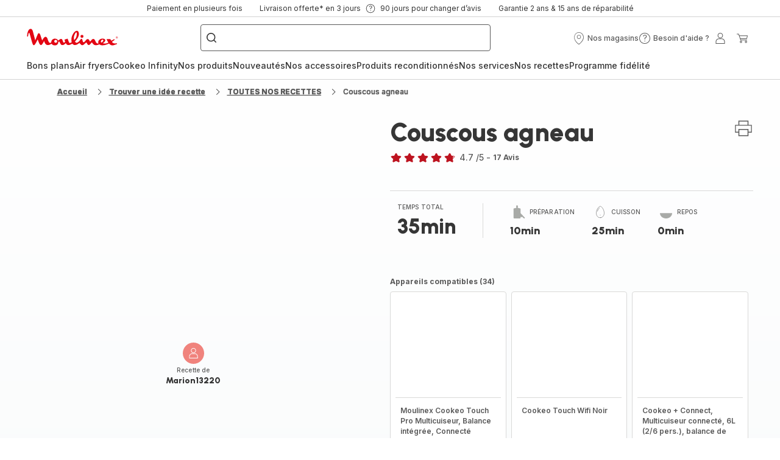

--- FILE ---
content_type: image/svg+xml; charset=utf-8
request_url: https://twicpics.moulinex.fr/https://sebplatform.api.groupe-seb.com/statics/ce9c6f0d-82a3-43de-9fa3-28be6c752a75.JPG?w=1920&fit=scale&twic=v1/output=preview
body_size: 2688
content:
<svg xmlns="http://www.w3.org/2000/svg" width="1920" height="2125"><filter id="f" color-interpolation-filters="sRGB"><feGaussianBlur stdDeviation="80.796036"/><feComponentTransfer><feFuncA type="table" tableValues="1 1"/></feComponentTransfer></filter><image xmlns:f="http://www.w3.org/1999/xlink" preserveAspectRatio="none" width="1920" height="2125" filter="url(#f)" f:href="[data-uri]"/></svg>

--- FILE ---
content_type: image/svg+xml; charset=utf-8
request_url: https://twicpics.moulinex.fr/https://sebplatform.api.groupe-seb.com/statics/4e5c034d-5528-4ba6-8033-e562b2b71e3b.jpeg?w=1920&fit=scale&twic=v1/output=preview
body_size: 2632
content:
<svg xmlns="http://www.w3.org/2000/svg" width="1242" height="1656"><filter id="f" color-interpolation-filters="sRGB"><feGaussianBlur stdDeviation="57.36552"/><feComponentTransfer><feFuncA type="table" tableValues="1 1"/></feComponentTransfer></filter><image xmlns:f="http://www.w3.org/1999/xlink" preserveAspectRatio="none" width="1242" height="1656" filter="url(#f)" f:href="[data-uri]"/></svg>

--- FILE ---
content_type: image/svg+xml; charset=utf-8
request_url: https://twicpics.moulinex.fr/https://sebplatform.api.groupe-seb.com/statics/ca478167-0703-42f3-b13c-e97a7d164c04.png?w=1920&fit=scale&twic=v1/output=preview
body_size: 2834
content:
<svg xmlns="http://www.w3.org/2000/svg" width="1125" height="2436"><filter id="f" color-interpolation-filters="sRGB"><feGaussianBlur stdDeviation="66.217819"/></filter><image xmlns:f="http://www.w3.org/1999/xlink" preserveAspectRatio="none" width="1125" height="2436" filter="url(#f)" f:href="[data-uri]"/></svg>

--- FILE ---
content_type: application/javascript
request_url: https://www.moulinex.fr/chunk-65GQYBEV.js
body_size: 11061
content:
import{C as Z,G as x,K as ee,Kb as Ce,Lb as ie,Mb as Ee,N as de,Nb as m,Ob as ke,Pb as re,U as te,Ub as ae,ca as F,db as N,eb as R,fb as z,gb as Ie,h as j,ha as B,i as q,l as v,mb as ye,n as X,p as V,ra as Te,rb as le,s as C,sb as M,tb as O,ub as $,x as J,xa as Pe}from"./chunk-5IGTMUVQ.js";import{O as Se,S as ce,Ta as w,a as I,d as g,e as k,h as K,y as L}from"./chunk-VGPHD4UC.js";import{x as A}from"./chunk-KJG7L7PS.js";import{A as E,M as ve}from"./chunk-4CVROEXX.js";import{Da as h,Ia as u,T as fe,Y as he,ob as ge,p as H,x as Q,y as pe}from"./chunk-OLZ3XIN2.js";import{a as S,b as T}from"./chunk-7BHLYYZJ.js";function ue(r){if(r)return{addressName:r?.addressName&&!j(r.addressName)?r.addressName:"",firstname:r.firstName?r.firstName:"",lastname:r.lastName?r.lastName:"",address:`${r.streetNumber?r.streetNumber:""} ${r.streetName?r.streetName:""}`,postalCode:r.postalCode?r.postalCode:"",city:r.town?r.town:"",pickup:r.pickupID!==void 0}}function Ve(r,D){let e={addressName:"ExpressCheckout "+D,email:r?.shopperEmail,firstName:r?.shopperName?.firstName,lastName:r?.shopperName?.lastName,phone:r.telephoneNumber},{street:t,city:i,postalCode:a,country:o}=r[D]??{};return T(S({},e),{streetName:t,town:i,postalCode:a,country:{isocode:o}})}function Be(r,D){let e={addressName:"ExpressCheckout "+D,email:r?.email,phone:r.shippingAddress?.phoneNumber?.replaceAll(/\s+/g,"")},{name:t,address1:i,address2:a,address3:o,locality:c,postalCode:s,countryCode:d}=r.shippingAddress??{},l=t?.split(/ (.+)/);return T(S({},e),{firstName:l?.[0],lastName:l?.[1],streetName:i,line2:a,line3:o,town:c,postalCode:s,country:{isocode:d}})}function $e(r,D){let e={addressName:"ExpressCheckout "+D,email:r.shippingContact?.emailAddress,phone:r.shippingContact?.phoneNumber},{givenName:t,familyName:i,addressLines:a,locality:o,postalCode:c,countryCode:s}=r[D]??{};return T(S({},e),{firstName:t,lastName:i,streetName:a?.[0],town:o,postalCode:c,country:{isocode:s}})}function G(r){switch(r){case"H1":return 1;case"H2":return 2;case"H3":return 3;case"H4":return 4;case"H5":return 5;case"H6":return 6;case"P":return 7;default:return 7}}var ne=(()=>{class r{constructor(e,t){this.imageService=e,this.baseStoreService=t}toHeadingParagraph(e){if(e.heading?.headline||e.heading?.subline||e.heading?.description||e.headline||e.subline||e.description){let t=JSON.stringify(this.baseStoreService.baseStore.brandsCorner),a=(t&&t!=="undefined"?JSON.parse(t):void 0)?.find(o=>o.id===e?.brandCorner);return{data:{title:e.heading?.headline??e.headline??"",description:e.heading?.description??e?.description??"",subtitle:e.heading?.subline??e.subline??"",media:this.imageService.normalizeMedia(e.heading?.media)??void 0,brandLogo:e.heading?.brandLogo?{media:e.heading?.brandLogo?.media??e.brandLogo?.media,position:e.heading?.brandLogo?.position??e.brandLogo?.position,size:e.heading?.brandLogo?.size??e.brandLogo?.size}:a?.logo?{media:a.logo,position:g.top}:void 0},titleThemesConfig:typeof e.titleTheme=="string"?e.titleTheme.toLowerCase():e.titleTheme&&e.titleTheme.titleThemesConfig?e.titleTheme.titleThemesConfig.toString().toLowerCase():e.theme?.toLowerCase()??void 0,themesConfig:e.themesConfig??void 0,isUnderlined:e.isUnderlined??void 0,limit:e.limit??void 0,size:e.size??void 0,readMore:e.readMore??void 0,iconSize:e.iconSize??void 0,iconNameOpened:e.iconNameOpened??void 0,iconNameClosed:e.iconNameClosed??void 0,idReadMore:e.idReadMore??void 0,titleLevel:G(e?.heading?.headlineLevel??e?.headlineLevel),textConfig:e.heading?.textConfig?.toLowerCase()??e.textConfig?.toLowerCase()??void 0,isDescription:(e.heading?.isDescription?.toString()??e.isDescription?.toString())==="true"}}}static{this.\u0275fac=function(t){return new(t||r)(u(R),u(B))}}static{this.\u0275prov=h({token:r,factory:r.\u0275fac,providedIn:"root"})}}return r})();var dt=(()=>{class r{constructor(e,t,i){this.imageService=e,this.headingParagraphMapper=t,this.linkMapper=i,this.textConfig=g.left}categoryAdditionalMarketingDataToIArgument(e,t){let i=e.target?e.target===J.In_new_window:void 0,a=t||e.media;return{secondaryMedia:this.imageService.normalizeMedia(a),content:{heading:{data:{title:e.headline?e.headline:void 0,subtitle:e.subline?e.subline:void 0,description:e.description},isUnderlined:e?.isUnderlined?e?.isUnderlined:!1},footnote:e.footnote,links:e.urlLink&&e.linkName?[m.toLink(e.urlLink,e.linkName,i)]:[]}}}argumentsComponentToIArgumentWithConfig(e,t){let i=z.mapBrandTheme(e.theme),a=e.mediaContainer?this.imageService.getMediaFromContainer(e.mediaContainer):H(void 0),o=e.backgroundMediaContainer?this.imageService.getMediaFromContainer(e.backgroundMediaContainer):H(void 0),c=e.selectorImageComponentsObjects?Object.values(e.selectorImageComponentsObjects).map(s=>this.imageService.getMediaFromContainer(s.backgroundMediaContainer)):[];return pe([a,o,...c]).pipe(Q(([s,d,...l])=>{let n=[...l],f=T(S({},e),{isUnderlined:t});return{contentData:{media:d?this.imageService.normalizeMedia(d):this.imageService.normalizeMedia(e.backgroundMedia),secondaryMedia:s?this.imageService.normalizeMedia(s):this.imageService.normalizeMedia(e.media),mediasSlider:n?.length?n.map(y=>this.imageService.normalizeMedia(y)):void 0,mediasThumbnailsSlider:e?.selectorImageComponentsObjects?Object.values(e?.selectorImageComponentsObjects).map(y=>this.imageService.normalizeMedia(y.thumbnailMedia)):void 0,content:{heading:this.headingParagraphMapper.toHeadingParagraph(f),links:this.linkMapper.toCustomButtons(e.linksObjects,i),footnote:e.footnote}},themesConfig:i,layoutTextConfig:this.mapLayoutTextConfig(e.layoutTextConfig),textConfig:this.mapTextConfig(e.textConfig),imageRatio:this.argumentsImageRatioEnumToImageRatioEnum(e.imageRatio),isSmall:e.isSmall==="true",brand:e.brandCorner,hasGradient:e.hasGradient==="true",titleLevel:G(e.headlineLevel)}}))}mapLayoutTextConfig(e){switch(e){case ee.CENTER:return g.center;case ee.LEFT:return g.left;case ee.RIGHT:return g.right;default:return g.right}}mapTextConfig(e){switch(e){case X.LEFT:return g.left;case X.CENTER:return g.center;case X.RIGHT:return g.right;default:return g.left}}mapLayout(e){switch(e){case te.DEFAULT:return q.default;case te.DIVIDED:return q.divided;case te.EMBEDDED:return q.embedded;default:return q.default}}argumentsImageRatioEnumToImageRatioEnum(e){switch(e){case V.R16_9:return I.r16_9;case V.R1_1:return I.r1_1;case V.R3_2:return I.r3_2;case V.R4_3:return I.r4_3;case V.R9_16:return I.r9_16;default:return I.default}}static{this.\u0275fac=function(t){return new(t||r)(u(R),u(ne),u(m))}}static{this.\u0275prov=h({token:r,factory:r.\u0275fac,providedIn:"root"})}}return r})();var ft=(()=>{class r{constructor(e){this.wcConfig=e}toWcConfig(e){return Ce(e)??this.wcConfig}static{this.\u0275fac=function(t){return new(t||r)(u(Ie))}}static{this.\u0275prov=h({token:r,factory:r.\u0275fac,providedIn:"root"})}}return r})();var Ot=(()=>{class r{constructor(e,t,i,a,o,c,s){this.translateService=e,this.baseStoreService=t,this.urlMappingService=i,this.linkMapper=a,this.hobMapper=o,this.stockService=c,this.platformId=s}productsToIPushCards(e,t){if(e)return e.map(i=>{let o=!!i.images&&!!i.images[E.PRIMARY]&&!!i.images[E.PRIMARY].thumbnail?i.images[E.PRIMARY].thumbnail:void 0,c=t?i.price?.formattedValue+'<br><span class="is-caption is-medium">'+this.translateService.instant("product.taxesIncluded")+"</span>":i.price?.formattedValue;return i?.productGenre==="FREE_GIFT"&&i?.price?.value===0&&(c=this.translateService.instant("product.free.gift")),{richParagraph:{heading:{data:{title:i.name,subtitle:c}},links:[{url:i.url}]},media:o,indexFollow:i?.indexFollow}})}bundleToIProductCustomer(e){let t=e?.products?.length>0?e?.products[0]:null,i=m.decodeUrl(t?.url),a=t?this.baseStoreService.getBrand(t?.brand):void 0,o=e.price?.value&&e.discountedPrice?.value?e.discountedPrice?.value!==e.price?.value:e.discountedPrice?.formattedValue!==e.price?.formattedValue;return this.urlMappingService.getUrlMappingByCode(i).pipe(he(1),fe(()=>H(null)),Q(c=>{let s=this.baseStoreService.baseStore,d=s?.ratingAndReviewsIdWebsite,n=(s?.houseOfBrandConfig?.brand||[])?.length>0,f=i;return c&&(f=i.replace(c.code,c.value)),{code:e?.id,title:e?.name,price:e.price?.value?e?.price?.formattedValue:"",discountedPrice:e?.discountedPrice&&o?e?.discountedPrice?.formattedValue:void 0,media:e?.galleryImages?.[E.GALLERY]?.[0]?.main,subtitle:e?.claim,stock:{online:e?.stock>0,lowStock:this.stockService.isBundleLowStock(e?.products)},url:e?.canonicalURL,onSale:!0,ecoTax:e.ecoTaxPrice?.value>0?e.ecoTaxPrice.formattedValue:void 0,tags:this.getBundleTags(e,n),indexFollow:!0,brand:a?t?.brand:K.default,brandLogo:a?{media:a?.logo}:null,brandLogoTitle:n?this.hobMapper.getBrandLogoTitle(t?.brand):null,isTaxesIncluded:e?.isTaxesIncluded,ratings:d?{averageRatings:t?.gsebAverageRating?Number(Number(t?.gsebAverageRating).toFixed(1)):null,numberOfReviews:t?.gsebNumberOfReviews,url:f+"?bundle="+e?.id+"#block-product-reviews"}:null}}))}bundleToIOverview(e,t,i,a,o){let c=e.price?.value&&e.discountedPrice?.value?e.discountedPrice?.value!==e.price?.value:e.discountedPrice?.formattedValue!==e.price?.formattedValue,s=e?.products[0],d=a?.componentsObjects?.length>0?this.getReinsurancesServicesPdp(a.componentsObjects):null,l=this.getReinsurancesPdp(s,d);return{title:e?.name,subtitle:e?.claim,tags:this.getBundleTags(e,o),price:e.price?.formattedValue,discountedPrice:e?.discountedPrice&&c?e?.discountedPrice?.formattedValue:void 0,ecoTax:e.ecoTaxPrice?.value>0?e.ecoTaxPrice.formattedValue:void 0,stock:{online:this.stockMapper(e),store:this.stockMapper(e),lowStock:this.stockService.isBundleLowStock(e?.products)},quantity:0,features:e?.products[0].benefitHighLights||[],onSale:e?.products.every(n=>!!n&&n.onSale===!0&&!!n.price),maxQty:Math.min(...e.products?.map(n=>n.maxOrderQuantity)),dividedData:e.dividedData,brandLogo:t?{media:t?.logo}:null,isTaxesIncluded:i,reinsurancesPdp:l?.length>0?l:null,soldBy:s?.isAccessory?s?.externalLogistician===Z.PFS?this.translateService.instant("accessory.pfs.soldBy"):this.translateService.instant("accessory.soldBy"):s?.externalLogistician===Z.PFS?this.translateService.instant("product.pfs.soldBy"):this.translateService.instant("product.soldBy"),shipping:s?.isAccessory?this.translateService.instant("accessory.shipping"):this.translateService.instant("product.shipping"),productId:s.commercialCode.slice(0,5),promoFreeGift:this.getFreeGiftPromo(e)}}getFreeGiftPromo(e){let t=[];return e.products.forEach(i=>{i?.productGenre==="FREE_GIFT"&&i?.price?.value===0&&t.push({promo:this.translateService.instant("product.free.gift"),text:i.name})}),t}getReinsurancesServicesPdp(e){let t=[];return e.forEach(i=>{let a=i.headline.split("</b>"),o=a[0]+"</b>",c=a[1],s=i.ReinsuranceType.toLowerCase();t.push({title:o,info:c,icon:{url:`/assets/images/${s}.png`},description:"",type:i.ReinsuranceType})}),t}getReinsurancesPdp(e,t){let i=[],a=e.productGenre==="Forfait";if(i.push(this.setReinsurancePdp("","securedPayement",!1)),!a){let o=e.externalLogistician===Z.PFS?".pfs":"";i.push(this.setReinsurancePdp(o,"freeDelivery",e.isAccessory)),i.push(this.setReinsurancePdp("","freeReturn",e.isAccessory))}return t&&t.forEach(o=>i.push(o)),i.filter(o=>o)}setReinsurancePdp(e,t,i){let a=null,o=i?"accessory":"product",c=this.translateService.instant([`${o}.reinsurance.${t}.title`,`${o}.reinsurance.${t}.icon`,`${o}${e}.reinsurance.${t}.info`,`${o}.reinsurance.${t}.descriptionModal`]);return c&&(a={title:c[o+".reinsurance."+t+".title"]&&c[o+".reinsurance."+t+".title"]!==o+".reinsurance."+t+".title"?c[o+".reinsurance."+t+".title"]:null,icon:c[o+".reinsurance."+t+".icon"]&&c[o+".reinsurance."+t+".icon"]!==o+".reinsurance."+t+".icon"?{url:c[o+".reinsurance."+t+".icon"]}:null,info:c[o+e+".reinsurance."+t+".info"]&&c[o+e+".reinsurance."+t+".info"]!==o+e+".reinsurance."+t+".info"?c[o+e+".reinsurance."+t+".info"]:null,description:c[o+".reinsurance."+t+".descriptionModal"]&&c[o+".reinsurance."+t+".descriptionModal"]!==o+".reinsurance."+t+".descriptionModal"?c[o+".reinsurance."+t+".descriptionModal"]:null,type:t}),a?.title?a:null}stockMapper(e){return e.stock>0}getBundleTags(e,t){let i=[{text:this.translateService.instant("bdp.tag.pack"),theme:t?k.promo:k.default,isDark:t}];return e.products?.length>0&&e.products[0].bestSeller&&i.push({text:this.translateService.instant("bdp.tag.bestSeller"),theme:k.promo,isDark:t}),e.saved&&e.saved.value>0&&i.push({text:"-"+e.saved?.formattedValue,theme:k.promo2}),e.discountedPrice?.value!==e.price?.value&&i.push({text:this.translateService.instant("bdp.tag.promotion"),theme:t?k.promo:k.extra,isDark:t}),i.length>3&&(i=i.slice(0,3)),i}static{this.\u0275fac=function(t){return new(t||r)(u(A),u(B),u(ke),u(m),u(ie),u(re),u(ge))}}static{this.\u0275prov=h({token:r,factory:r.\u0275fac,providedIn:"root"})}}return r})();var Ae=(()=>{class r{constructor(e,t){this.occConfig=e,this.translateService=t}getInstructionsForUseToDocument(e){let t=[];return e.filter(i=>!!i.externalDocumentURL).forEach(i=>{t.push({title:i.name?i.name:this.translateService.instant(`ifuTitles.${i.documentType}`),link:this.normalizeUrl(i.externalDocumentURL)})}),t}getBynderDocumentToSortedDocuments(e){let t=Te.split(",");return e.filter(i=>!!i).sort((i,a)=>t.indexOf(i.property_assettype[0])-t.indexOf(a.property_assettype[0])).map(i=>({title:i.description,link:this.normalizeUrl(i.original)}))}normalizeUrl(e){return new RegExp(/^(http|\/\/)/i).test(e)?e:(this.occConfig.backend?.occ?.baseUrl||"")+e}static{this.\u0275fac=function(t){return new(t||r)(u(ve),u(A))}}static{this.\u0275prov=h({token:r,factory:r.\u0275fac,providedIn:"root"})}}return r})();var _t=(()=>{class r{toCategories(e){let t={};return e?.forEach((i,a)=>{t[i.theme.code]||(t[i.theme.code]={title:i.theme.name,titleLevel:4,questions:[]}),t[i.theme.code].questions.push({id:a.toString(),question:i.question,answer:i.response})}),Object.values(t)}toAnswerReasons(e){return e.map(t=>({value:t.code,libelle:t.name}))}toJsonLdFaqs(e){return e?.length?{"@context":"https://schema.org","@type":"FAQPage",mainEntity:e.filter(a=>{let c=[/<img\b/i,/<video\b/i,/<iframe\b/i].some(s=>s.test(a.response));return!(a.isFaqMedia||a.media||c)}).map(a=>({"@type":"Question",name:a.question,acceptedAnswer:{"@type":"Answer",text:a.response}}))}:void 0}static{this.\u0275fac=function(t){return new(t||r)}}static{this.\u0275prov=h({token:r,factory:r.\u0275fac,providedIn:"root"})}}return r})();function jt(r){return r?.disclaimer?[{note:r.disclaimer,id:r.uid}]:r?.wrapperFootnote?[{note:r.wrapperFootnote,id:r.uid}]:[]}function Re(r){if(r.headline||r.subline)return{title:r.headline,description:r.subline}}var W=(()=>{class r{static mapPosition(e){switch(e){case le.LEFT:case M.LEFT:return g.left;case le.CENTER:return g.center;case M.BOTTOM:return g.bottom;case M.RIGHT:return g.right;case M.TOP:return g.top;default:return g.left}}static mapImageRatio(e){switch(e){case O.R1_1:return I.r1_1;case O.R4_3:return I.r4_3;case O.R16_9:return I.r16_9;case O.R9_16:return I.r9_16;case O.R21_9:return I.r21_9;case O.R3_4:return I.r3_4;case O.R9_21:return I.r9_21;default:return}}static{this.\u0275fac=function(t){return new(t||r)}}static{this.\u0275prov=h({token:r,factory:r.\u0275fac,providedIn:"root"})}}return r})();var si=(()=>{class r{constructor(e,t,i,a,o,c){this.documentMapper=e,this.imageService=t,this.translateService=i,this.hobMapper=a,this.stockService=o,this.linkMapper=c}orderHistoryToIOrderDetails(e){return{code:e.code,date:new Date(e.placed)?.toLocaleDateString(),totalPrice:e.total?.formattedValue,total:e.total?{currencyIso:e.total.currencyIso,formattedValue:e.total.formattedValue,priceType:e.total.priceType,value:e.total.value}:void 0,status:this.getOrderStatus(e)}}orderToIOrderDetails(e){let{order:t,isTaxesIncluded:i,isReturnEligible:a,isNewPriceManagementActivated:o,hasInvoiceDownload:c}=e,d=j(t?.deliveryAddress?.addressName)?t.deliveryAddress:t.depositWithdrawalAddress||t.deliveryAddress,l=t?.totalPrice?.value>0,n={code:t.code,date:new Date(t.created)?.toLocaleDateString(),totalPrice:t.totalPrice?.formattedValue,total:t.totalPrice?{currencyIso:t.totalPrice.currencyIso,formattedValue:t.totalPrice.formattedValue,priceType:t.totalPrice.priceType,value:t.totalPrice.value}:void 0,status:this.getOrderStatus(t),shippingAddress:ue(d),billingAddress:ue(t.paymentAddress),paymentMode:l?{mode:t.paymentModeDetail?.name,medias:[this.imageService.normalizeMedia(t.paymentModeDetail?.media)],paymentProvider:t?.paymentModeDetail?.paymentProvider??"",selectedPaymentMode:t?.selectedPaymentMode??""}:void 0,shipments:t.consignments.map(P=>this.consignmentToIOrderProductDetail(t,v[t.status],P,o)),isTaxesIncluded:i,isReturnEligible:a??!1,hasInvoiceDownload:c??!1},f=[];return t.unconsignedEntries?.length>0&&n.shipments.push(this.unconsignedEntriesToIOrderProductDetail(t,o)),t.entryGroups?.forEach(P=>P.entries?.forEach(y=>{y.cancelledQuantity>0&&f.push(this.productToIOrderProduct(y.product,y.cancelledQuantity))})),f.length&&n.shipments.push({products:f,status:this.getConsignmentStatus({status:v.CANCELLED})}),n.shipments.forEach(P=>{P.products.forEach(y=>{y.productInfo.isTaxesIncluded=i,y.productInfo.stock=void 0})}),n}orderToIOrderInformation(e){let t={code:e.code,date:new Date(e.created)?.toLocaleDateString(),totalPrice:e.totalPrice?.formattedValue,total:e.totalPrice?{currencyIso:e.totalPrice.currencyIso,formattedValue:e.totalPrice.formattedValue,priceType:e.totalPrice.priceType,value:e.totalPrice.value}:void 0,status:this.getOrderStatus(e),products:[],link:{url:`/my-orders?orderCode=${e.code}`,linkName:"order.seeDetails",external:!1}};return e.consignments?.length>0&&e.consignments.forEach(i=>{i.entries.forEach(a=>{let o=a.orderEntry.product;t.products.push(N(o?.primaryImages,"thumbnail")??o?.images?.[E.PRIMARY]?.thumbnail)})}),e.unconsignedEntries?.length>0&&e.unconsignedEntries.forEach(i=>{let a=i?.product;t.products.push(N(a?.primaryImages,"thumbnail")??a?.images?.[E.PRIMARY]?.thumbnail)}),t}cartGroupEntryToIProductCustomer(e,t,i){let a=e.entries?.length>0&&!!e.entries[0]?.product?.url&&!!e.externalReferenceId;return{code:t?"":e.externalReferenceId,title:e.label,media:e.medias?.[E.GALLERY]?.main,price:e.discountedPrice?.formattedValue||e.basePrice?.formattedValue,discountedPrice:e.totalPriceWithoutDiscounts?.value!==e.totalPrice?.value?e.totalPrice?.formattedValue:void 0,totalPrice:e.totalPriceWithoutDiscounts?.formattedValue,quantity:e.selectedQuantity,url:a?`${e.entries[0]?.product?.url}?bundle=${e.externalReferenceId}`:void 0,maxQty:e.maxQuantitySelectable,brandLogoTitle:i?this.hobMapper.getBrandLogoTitle(e.entries[0]?.product?.brand):null}}orderEntryToIOrderProduct(e,t,i,a,o,c,s,d,l){let n=e.product,f=[];n&&n.instructionsForUse?.instructionsForUse?.length>0&&f.push({url:`/instructions-for-use/csp/${n.code}`,linkName:"order.details.links.ifus",external:!1}),n&&n.faqs?.faqEntries?.length>0&&f.push({url:`/faq/csp/${n.code}`,linkName:"order.details.links.faqs",external:!1});let P=N(n?.primaryImages,"main")??n?.images?.[E.PRIMARY]?.main;return{productInfo:{code:i?"":n?.commercialCode,media:P,title:n?.name,price:e.product?.discountedPrice?.formattedValue||e.basePrice?.formattedValue,discountedPrice:o||(e.totalPriceWithoutDiscounts?.value!==e.totalPrice?.value?e.totalPrice?.formattedValue:void 0),recommendedPrice:d?e.product?.recommendedPrice?.formattedValue:void 0,isDiscountWithRecommendedPrice:d?!1:!n?.strikethroughPrice,isAnAlreadyDiscountedProduct:d?!!n?.formattedDiscountValue:!1,totalPrice:a??e.totalPriceWithoutDiscounts?.formattedValue,quantity:t||e?.quantity,url:this.linkMapper.getBrandUrl(n?.brand,m.decodeUrl(n?.url)),maxQty:n?.maxOrderQuantity,indexFollow:n?.indexFollow,extendedWarrantyOffer:e.extendedWarrantyOffer?.name&&s?{title:e.extendedWarrantyOffer?.name,price:e.extendedWarrantyOffer?.price?.formattedValue,footnote:this.translateService.instant("addToCart.extendedWarranty.legal.notice")}:null,isFree:n?.productGenre==="FREE_GIFT"&&n?.price?.value===0,warrantyOffers:c,brandLogoTitle:l&&!n?.isAccessory?this.hobMapper.getBrandLogoTitle(n?.brand):null,stock:{online:n?.stock?.stockLevelStatus===de.IN_STOCK||n?.stock?.stockLevelStatus===de.LOW_STOCK,lowStock:this.stockService.checkStock(n?.price?.value,n?.stock?.stockLevel)},basePrice:{formattedValue:e.basePrice?.formattedValue,currencyIso:e.basePrice?.currencyIso,priceType:e.basePrice?.priceType,value:e.basePrice?.value}},links:f}}getOrderDetailsTotal(e){let t=e.totalEcoTax?.formattedValue;return t=t?.replaceAll(" ","").replace(",","."),t=t?.substring(0,t?.length-1),{subtotal:e?.subTotalPriceWithProductDiscounts?e?.subTotalPriceWithProductDiscounts?.formattedValue:"",shippingCosts:e?.deliveryCost?e?.deliveryCost?.formattedValue:"",paymentCosts:e?.paymentCost?e?.paymentCost?.formattedValue:"",savings:e?.totalDiscountsWithoutDeliveryCost&&e.totalDiscountsWithoutDeliveryCost.value>0?e?.totalDiscountsWithoutDeliveryCost?.formattedValue:"",ecoPart:parseFloat(t)>0?t:null,total:e?.totalPrice?e?.totalPrice?.formattedValue:"",paymentMode:e?.paymentModeDetail?e?.paymentModeDetail?.name:"",selectedPaymentMode:e?.selectedPaymentMode??"",paymentProvider:e?.paymentModeDetail?.paymentProvider??""}}getOrderDetailsAddress(e,t){let a=JSON.parse(sessionStorage.getItem(Pe.ADYEN_PAYPAL_REVIEW_DATA))?.paymentType,o=[],c=e.isForfait&&!e.serviceShippingIncluded,s=e.isForfait&&e.serviceShippingIncluded,d=e?.deliveryMode?.type,l=e?.depositWithdrawalAddress?.addressName&&(d===x.RELAYPOINT||!t&&!j(e.depositWithdrawalAddress.addressName))?e.depositWithdrawalAddress.addressName:"",n={postalCode:e?.depositWithdrawalAddress?.postalCode&&d===x.RELAYPOINT?e?.depositWithdrawalAddress?.postalCode:e?.deliveryAddress?.postalCode?e?.deliveryAddress?.postalCode:"",firstname:e?.depositWithdrawalAddress?.firstName&&d===x.RELAYPOINT?"":e?.deliveryAddress?.firstName&&d!==x.RELAYPOINT?e?.deliveryAddress?.firstName:"",lastname:e?.depositWithdrawalAddress?.lastName&&d===x.RELAYPOINT?"":e?.deliveryAddress?.lastName&&d!==x.RELAYPOINT?e?.deliveryAddress?.lastName:"",addressName:l,city:e?.depositWithdrawalAddress?.town&&d===x.RELAYPOINT?e?.depositWithdrawalAddress?.town:e?.deliveryAddress?.town?e?.deliveryAddress?.town:"",address:e?.depositWithdrawalAddress?.streetName&&d===x.RELAYPOINT?e?.depositWithdrawalAddress?.streetName:e?.deliveryAddress?.streetName?e?.deliveryAddress?.streetName:"",title:this.translateService.instant(c?"checkout.address.repairTitle":s?"checkout.address.withdrawalTitle":t?"expressCheckout.recap.deliveryMode":"checkout.address.shippingTitle"),details:t?{title:e?.deliveryMode?.name,info:e?.deliveryCost?.value===0?this.translateService.instant("checkout.total.free"):e?.deliveryCost?.formattedValue}:void 0};o.push(n);let f=e?.paymentAddress?.addressName&&!t&&!j(e?.paymentAddress?.addressName)?e.paymentAddress.addressName:"",P={postalCode:e?.paymentAddress?.postalCode?e?.paymentAddress?.postalCode:"",firstname:e?.paymentAddress?.firstName?e?.paymentAddress?.firstName:"",lastname:e?.paymentAddress?.lastName?e?.paymentAddress?.lastName:"",addressName:f,city:e?.paymentAddress?.town?e?.paymentAddress?.town:"",address:e?.paymentAddress?.streetName?e?.paymentAddress?.streetName:"",title:this.translateService.instant(t?"expressCheckout.recap.billingDetails":"checkout.address.billingTitle"),details:t?{title:this.translateService.instant(`expressCheckout.recap.${a}.name`),info:e?.paymentAddress?.email,caption:this.translateService.instant(`expressCheckout.recap.${a}.linkedEmailLabel`)}:void 0};return o.push(P),o}getOrderDetailsOverview(e,t,i,a,o,c){let s=[];return e?.entryGroups?.forEach(d=>{if(d?.type===C.STANDALONE){let l=this.orderEntryToIOrderProduct(d.entries[0],void 0,!0,void 0,void 0,void 0,i,a,o)?.productInfo,n=e?.appliedProductPromotions?.find(f=>f?.consumedEntries?.some(P=>d?.entries[0]?.entryNumber===P?.orderEntryNumber));l.promo=n?.promotion?.description?n?.promotion?.description:n?.promotionActions?.at(0)?.usedCouponCodes?.at(0),c>=2&&l?.stock?.lowStock&&(l.stock.lowStock=void 0),l.isTaxesIncluded=t,s.push(l)}else if(d?.type===C.BUNDLE&&d?.entries?.length>0){let l=this.cartGroupEntryToIProductCustomer(d,!0);l.isTaxesIncluded=t,l.bundle=d?.entries?.map(n=>{let f=this.orderEntryToIOrderProduct(n,void 0,!0,void 0,void 0,void 0,void 0,a,o)?.productInfo;return f.isTaxesIncluded=t,f}),s.push(l)}}),s}consignmentToIOrderProductDetail(e,t,i,a){let o=[],c=!1,s=new Map([[C.STANDALONE,!1],[C.BUNDLE,!1]]);if([v.SHIPPED,v.PARTIALLY_DISPATCH,v.PARTIALLY_SHIPPED_CANCELLED].includes(t)&&i.bill?.url){let l=this.documentMapper.normalizeUrl(i.bill.url);o.push({url:l,linkName:"order.details.links.downloadInvoice",external:!0})}if(e.status===v.COMPLETED){if(e.bill?.url){let l=this.documentMapper.normalizeUrl(e.bill.url);o.push({url:l,linkName:"order.details.links.downloadInvoice",external:!0})}if(e.voucherFileForService?.url){let l=this.documentMapper.normalizeUrl(e.voucherFileForService.url);o.push({url:l,linkName:"order.details.links.downloadVoucherFileForService",external:!0})}}i.trackingID&&i.trackingURL&&o.push({url:i.trackingURL,linkName:"order.details.links.followOrder",external:!0});let d=[];return i.entries?.forEach(l=>{let n=e.entryGroups?.find(_=>l.orderEntry?.entryGroupNumbers?.length>0&&_.entryGroupNumber===l.orderEntry?.entryGroupNumbers[0]),f=l.shippedQuantity??l.quantity,P=l.shippedTotalWithoutDiscount?.formattedValue,y=l.shippedTotalWithoutDiscount?.value!==l.consignedEntryShippedTotal?.value?l.consignedEntryShippedTotal?.formattedValue:void 0;if(!n||n.type===C.STANDALONE)d.push(this.orderEntryToIOrderProduct(l.orderEntry,f,void 0,P,y,void 0,void 0,a)),s.set(C.STANDALONE,!0);else if(n.type===C.BUNDLE){s.set(C.BUNDLE,!0);let _=d.find(U=>U.groupNumber===n.entryGroupNumber);if(_){let U=d.findIndex(xe=>xe.groupNumber===n.entryGroupNumber);_.productInfo.bundle=[..._.productInfo.bundle,this.orderEntryToIOrderProduct(l.orderEntry,f,void 0,P,y,void 0,void 0,a).productInfo],d[U]=_}else{let U={productInfo:this.cartGroupEntryToIProductCustomer(n),links:[]};U.productInfo.bundle=[this.orderEntryToIOrderProduct(l.orderEntry,f,void 0,P,y,void 0,void 0,a).productInfo],d.push(T(S({},U),{groupNumber:n.entryGroupNumber}))}}}),i.returnable&&(c=s.get(C.BUNDLE),o.push({url:s.get(C.STANDALONE)?`/return-products/${e.code}/${i.code}`:"",linkName:"order.details.links.returnProducts",external:!1,disable:!s.get(C.STANDALONE)})),{orderCode:i.code,status:this.getConsignmentStatus(i),shipmentDate:new Date(i.statusDate)?.toLocaleDateString(),products:d,links:o,displayBundleWarningMessage:c}}unconsignedEntriesToIOrderProductDetail(e,t){let i=[],a=[];if(e.unconsignedEntries?.forEach(o=>{let c=e.entryGroups?.find(s=>o.entryGroupNumbers?.length>0&&s.entryGroupNumber===o.entryGroupNumbers[0]);if(!c||c.type===C.STANDALONE)i.push(this.orderEntryToIOrderProduct(o,void 0,void 0,void 0,void 0,void 0,void 0,t));else if(c.type===C.BUNDLE){let s=i.find(d=>d.groupNumber===c.entryGroupNumber);if(s){let d=i.findIndex(l=>l.groupNumber===c.entryGroupNumber);s.productInfo.bundle=[...s.productInfo.bundle,this.orderEntryToIOrderProduct(o,void 0,void 0,void 0,void 0,void 0,void 0,t).productInfo],i[d]=s}else{let d={productInfo:this.cartGroupEntryToIProductCustomer(c),links:[]};d.productInfo.bundle=[this.orderEntryToIOrderProduct(o,void 0,void 0,void 0,void 0,void 0,void 0,t).productInfo],i.push(T(S({},d),{groupNumber:c.entryGroupNumber}))}}}),e.status===v.COMPLETED){if(e.bill?.url){let o=this.documentMapper.normalizeUrl(e.bill.url);a.push({url:o,linkName:"order.details.links.downloadInvoice",external:!0})}if(e.voucherFileForService?.url){let o=this.documentMapper.normalizeUrl(e.voucherFileForService.url);a.push({url:o,linkName:"order.details.links.downloadVoucherFileForService",external:!0})}if(e?.isForfait&&e?.serviceShippingIncluded){let o=[{url:e?.customerTransportLabel?.url,linkName:"order.details.links.customerTransportLabel",external:!0},{url:e?.urlTrackingForCustomerTransport,linkName:"order.details.links.urlTrackingCustomerTransport",external:!0},{url:e?.aspTransportLabel?.url,linkName:"order.details.links.aspTransportLabel",external:!0},{url:e?.urlTrackingForAspTransport,linkName:"order.details.links.urlTrackingAspTransport",external:!0}].filter(({url:c})=>!!c).map(({url:c,linkName:s,external:d})=>({url:this.documentMapper.normalizeUrl(c),linkName:s,external:d}));a.push(...o)}}return{status:this.getConsignmentStatus({status:void 0}),products:i,links:a}}productToIOrderProduct(e,t,i){let a=[];return e&&e.instructionsForUse?.instructionsForUse?.length>0&&a.push({url:`/instructions-for-use/csp/${e.code}`,linkName:"order.details.links.ifus",external:!1}),e&&e.faqs?.faqEntries?.length>0&&a.push({url:`/faq/csp/${e.code}`,linkName:"order.details.links.faqs",external:!1}),{productInfo:{code:e?.code,media:N(e?.primaryImages,"main")??e?.images?.[E.PRIMARY]?.main,title:e?.name,price:e?.price?.formattedValue,discountedPrice:e?.discountedPrice?.value!==e?.price?.value?e?.price.formattedValue:void 0,totalPrice:void 0,quantity:t,url:m.decodeUrl(e?.url),isTaxesIncluded:i},links:a}}getOrderStatus(e){switch(e.status){case v.IN_PREPARATION:case v.VALIDATED:case v.PARTIALLY_DISPATCH:case v.PENDING:return{name:"order.details.statuses.pending",value:L.warning};case v.CANCELLED:case v.CANCELED:return{name:"order.details.statuses.canceled",value:L.error};case v.PARTIALLY_SHIPPED_CANCELLED:case v.SHIPPED:return{name:"order.details.statuses.shipped",value:L.success};case v.COMPLETED:return{name:"order.details.statuses.completed",value:L.success};case v.DELETED:return{name:"order.details.statuses.canceled",value:L.error};default:return{name:"order.details.statuses.canceled",value:L.error}}}getConsignmentStatus(e){switch(e.status){case v.SHIPPED:return{name:"order.details.statuses.shipped",value:L.success};case v.CANCELLED:return{name:"order.details.statuses.canceled",value:L.error};default:return{name:"order.details.statuses.pending",value:L.warning}}}static{this.\u0275fac=function(t){return new(t||r)(u(Ae),u(R),u(A),u(ie),u(re),u(m))}}static{this.\u0275prov=h({token:r,factory:r.\u0275fac,providedIn:"root"})}}return r})();var ki=(()=>{class r{constructor(e,t,i,a){this.imageService=e,this.headingParagraphMapper=t,this.linkMapper=i,this.hobStateService=a}mapPushCardSize(e){switch(e){case $.L:return w.l;case $.M:return w.m;case $.S:return w.s;case $.XS:return w.xs;case $.XXS:return w.xxs;default:return w.l}}toPushCardWithLayoutSkeleton(e){return T(S({},ye),{mediaConfig:W.mapPosition(e.mediaConfig),mediaAsBackground:e.mediaConfig===M.BACKGROUND,imageRatio:W.mapImageRatio(e.imageRatio)})}toPushCardWithLayout(e,t,i){let{isHob:a,liveBrand:o,siteBrand:c}=this.hobStateService.hobState,s=z.mapBrandTheme(e.theme),l=s===k.light||s===k.dark?s:k.light,n=a?l:s;return{push:t?this.toPushCard(e,t,i):this.toPushCard(e),imageRatio:W.mapImageRatio(e.imageRatio),textConfig:W.mapPosition(e.textConfig),mediaConfig:W.mapPosition(e.mediaConfig),mediaAsBackground:e.mediaConfig===M.BACKGROUND,themesConfig:n,titleLevel:G(e.headlineLevel),indexFollow:e?.indexFollow,brand:e?.brandCorner,isDescription:e?.isDescription==="true",isFit:e?.isFit==="true",hasModal:e.hasModal==="true",brandBar:e?.brandBar??(a&&t!==void 0?o||c:void 0)}}categoryAdditionalMarketingDatatoIPushCard(e,t,i){let a=e.target?e.target===J.In_new_window:void 0,o=t||e.media,c={heading:{headline:e.headline,subline:e.subline,description:e.description,brandLogo:i?.media?{media:i?.media,position:g.bottom}:null}};return{richParagraph:{footnote:e.footnote,links:e.urlLink&&e.linkName?[m.toLink(e.urlLink,e.linkName,a)]:[],heading:this.headingParagraphMapper.toHeadingParagraph(c),tags:[]},media:this.imageService.normalizeMedia(o)}}categoryAdditionalMarketingDatatoISeoParagraph(e){let t=e.mediaContainer?this.imageService.getMediaFromCustomMediaArray(e.mediaContainer):e.media;return{heading:Re({headline:e.headline,subline:e.descriptionWysiwyg}),media:this.imageService.normalizeMedia(t),mediaPosition:e?.mediaPosition?.toLowerCase()}}toMiniPushCard(e,t,i){return{media:this.getMediaContent(e,t,i),richParagraph:this.getRichParagraph(e)}}createTrackingData(e,t,i,a,o){return{carouselAction:e?.trackingAction||"Redirect",position:t,contentName:i,productID:a||"",productName:o||""}}getMediaContent(e,t,i){if(!t&&!e.media)return null;if(t&&e.mediaContainer){let a=i&&e.mediaContainer?.mobile?e.mediaContainer.mobile:e.mediaContainer.desktop;return this.imageService.normalizeMedia(a)}return this.imageService.normalizeMedia(e.media)}getRichParagraph(e){return{footnote:e.footnote,links:e.linksObjects?e.linksObjects.filter(t=>!t.media).map(t=>m.cmsLinkToILink(t)):[],linksImages:e.linksObjects?e.linksObjects.filter(t=>!!t.media).map(t=>this.linkMapper.toLinkMedia(t)):[],heading:this.headingParagraphMapper.toHeadingParagraph(e),tags:e?.tagsObjects?.map(t=>({text:t?.label,theme:z.mapBrandTheme(t.theme)}))??[],details:{title:e?.tooltipTitle,description:e?.tooltipDescription}}}toPushCard(e,t,i){return{media:this.getMediaContent(e,t,i),richParagraph:this.getRichParagraph(e),isPromo:e?.isPushPromo==="true"}}static{this.\u0275fac=function(t){return new(t||r)(u(R),u(ne),u(m),u(Ee))}}static{this.\u0275prov=h({token:r,factory:r.\u0275fac,providedIn:"root"})}}return r})();var Ni=(()=>{class r{constructor(e,t){this.translateService=e,this.recipeService=t}recipeToIRecipe(e){return{title:e.title,communityTopRecipe:e.communityTopRecipe?{raters:e.communityTopRecipe?.raters,rating:e.communityTopRecipe?.rating,comments:e.communityTopRecipe?.comments}:void 0,yield:e.yield?{unit:{name:e.yield?.unit?.name,abbreviation:e.yield?.unit?.abbreviation?e.yield?.unit?.abbreviation:"",pluralName:e.yield?.unit?.pluralName},quantity:e.yield?.quantity}:void 0,ingredients:e?.ingredients?.length>0?e?.ingredients?.map(t=>this.recipeService.extractIngredient(t)):[],variants:e?.variants?.length>0?e.variants.map(t=>this.recipeToIRecipe(t)):[],kitchenwares:e?.kitchenwares?.length>0?e.kitchenwares.map(t=>this.recipeService.extractKitchenware(t)):[],steps:e?.steps?.length>0?e?.steps.map(t=>this.recipeService.extractStep(t)):[],isAutomaticallyGenerated:e?.isAutomaticallyGenerated}}recipeToRecipeOverview(e,t){return{recipe:this.recipeToIRecipe(e),user:this.recipeService.extractUser(e),media:this.recipeService.extractCover(e),timeOverview:{totalTime:this.recipeService.formatRecipeDuration(e.durations?.totalTime||0),preparation:{icon:"icon-prep-duration",text:this.recipeService.formatRecipeDuration(e.durations?.prepTime||0)},cooking:{icon:"icon-cooking-duration",text:this.recipeService.formatRecipeDuration(e.durations?.cookingTime||0)},cooling:{icon:"icon-rest-duration",text:this.recipeService.formatRecipeDuration(e.durations?.restingTime||0)}},recipeDevices:t,yieldOptions:this.recipeService.extractYields(e),yieldSelectable:!0,tags:e?.isReworked?[{text:this.translateService.instant("recipes.tag.recipeImproved.label"),theme:k.promo2,iconPos:g.left,media:{altText:this.translateService.instant("recipes.tag.recipeImproved.label"),url:this.translateService.instant("recipes.tag.recipeImproved.icon"),mime:"image"}}]:[]}}static{this.\u0275fac=function(t){return new(t||r)(u(A),u(ae))}}static{this.\u0275prov=h({token:r,factory:r.\u0275fac,providedIn:"root"})}}return r})();var me=(()=>{class r{constructor(e,t,i){this.recipeService=e,this.translateService=t,this.linkMapper=i}mapRichAutocompleteResultToISearchDataToResults(e,t,i,a,o,c){let s=e?.accessories?.filter(n=>new RegExp(`(${n.code}|${n.commercialCode})`,"i").test(i)),d=e?.products?.filter(n=>new RegExp(`(${n.code}|${n.commercialCode})`,"i").test(i)),l=a&&(s.length||d.length)?T(S({},e),{accessories:s,products:d,totalAccessories:s.length,totalProducts:d.length}):e;return this.mapRichAutocompleteResultToISearchData(l,t,i,o,c)}mapRecipeSearchResultToISearchData(e,t){return{recipes:this.mapRecipesToIProductCardSearch(e.content,e.page.totalElements,`/search?target=recipes&query=${t}&text=${t}`)}}mapRichAutocompleteResultToISearchData(e,t,i,a,o){return{categories:this.mapCategoriesToICategorySearch(e.categories,e.totalCategories),products:this.mapProductsOrAccessoriesToIProductCardSearch(e.products,e.totalProducts,`/search?target=product&query=${i}&text=${i}`,t,a,o),accessories:this.mapProductsOrAccessoriesToIProductCardSearch(e.accessories,e.totalAccessories,`/search?target=accessoryProduct&query=${i}&text=${i}`,t,a)}}mapProductsOrAccessoriesToIProductCardSearch(e,t,i,a,o,c){return{total:t,seeAllLink:i,items:e?.map(s=>T(S({},r.formatPrice({price:s.price,discountedPrice:s.discountedPrice,recommendedPrice:s.recommendedPrice,strikethroughPrice:s.strikethroughPrice},o)),{title:s?.name,subtitle:s?.claim,media:N(s?.primaryImages,"thumbnail")??s?.images?.[E.PRIMARY]?.thumbnail,url:this.linkMapper.getBrandUrl(s.brand,s?.url),indexFollow:s?.indexFollow,brandLogoTitle:c&&!s?.isAccessory&&s.brand?r.getBrandLogoTitle(s.brand):null,isTaxesIncluded:a,code:s?.code?s?.code:s?.url?.split("/").pop()}))}}mapRecipesToIProductCardSearch(e,t,i){return{total:t,seeAllLink:i,items:e?.map(a=>{let o=this.recipeService.searchForCover(a.resourceMedias),c=this.translateService.instant("recipes.blockTimer.minutes",{duration:a.durations?.totalTime}),s=a.seoUrl||`/${a.identifier.sourceSystem}/${a.title}/${a.topRecipeId}`;return T(S({title:a.title,subtitle:`${c} - ${a.brand?.name}`},o&&{media:{url:o.media.thumbnail,mediaTitle:a.title}}),{url:`/recipe/detail${Se.resolveUrlLink(s)}`})})}}mapCategoriesToICategorySearch(e,t){return{total:t,items:e?.map(i=>({title:i.name,url:m.decodeUrl(i.url)}))}}static formatPrice(e,t){return{discountedPrice:e.discountedPrice&&e.discountedPrice?.value!==e.price?.value?e.discountedPrice?.formattedValue:void 0,recommendedPrice:e.recommendedPrice&&e.recommendedPrice?.value!==e.price?.value&&t?e.recommendedPrice?.formattedValue:void 0,isDiscountWithRecommendedPrice:t?!1:!e?.strikethroughPrice,price:e?.price?.formattedValue}}static getBrandLogoTitle(e){let t=(e.includes("HOB"),e.toLowerCase());return t?{url:`assets/icons/commons/icon-card-brand-${t}.svg`,altText:e,mime:"image/svg+xml"}:null}static{this.\u0275fac=function(t){return new(t||r)(u(ae),u(A),u(m))}}static{this.\u0275prov=h({token:r,factory:r.\u0275fac,providedIn:"root"})}}return r})();var zi=(()=>{class r{constructor(e,t){this.imageService=e,this.baseStoreService=t}toITeaser(e,t,i,a,o){let c=this.baseStoreService.getBrand(e.brandCorner),s=c?c.id:K.default,d=e.additionalMarketingLinks?e.additionalMarketingLinks.map(l=>m.toLink(l.urlLocalized,l.linkName,l.target!=="sameWindow")):[];return a||(a=e.media),{content:{heading:{data:{title:e.headline?e.headline:"",description:e.subline?e.subline:"",brandLogo:{media:e?.brandLogo?.media?e?.brandLogo?.media:null,position:g.top}},textConfig:o},links:d},brand:s,media:this.imageService.normalizeMedia(a),themesConfig:t||null,isEmbedded:i}}static{this.\u0275fac=function(t){return new(t||r)(u(R),u(B))}}static{this.\u0275prov=h({token:r,factory:r.\u0275fac,providedIn:"root"})}}return r})();var p=function(r){return r.PRICE="price_old",r.PRICE_AMOUNT="price_old_amount",r.DISCOUNTED_PRICE="price",r.DISCOUNTED_PRICE_AMOUNT="price_amount",r.RECOMMENDED_PRICE="price_recommended",r.RECOMMENDED_PRICE_AMOUNT="price_recommended_amount",r.STRIKETHROUGH_PRICE="price_strikethrough",r.TITLE="title",r.CLAIM="claim",r.IMAGE_LINK="image_link",r.BRAND="brand",r.INDEX_FOLLOW="indexFollow",r.BOOST="boost",r.WEB_URL="web_url",r.CODE="code",r.AUTOCOMPLETE_TOP="autocomplete_top",r.DESKTOP_URL="desktop_url",r.MOBILE_URL="mobile_url",r}(p||{});var rr=(()=>{class r{constructor(e){this.linkMapper=e}mapLuigisBoxSearchResponseToISearchData(e,t,i,a,o,c,s){return{products:this.mapLuigisBoxSearchDataToIProductCardSearch(e,F.PRODUCT,`/search?target=product&query=${i}&text=${i}`,o,c,s,3),accessories:this.mapLuigisBoxSearchDataToIProductCardSearch(e,F.ACCESSORY,`/search?target=accessoryProduct&query=${i}&text=${i}`,o,c,s,3),categories:this.mapLuigisBoxSearchDataToICategorySearch(t),faqs:{total:a?.faqSearchPageData?.pagination?.totalResults||0,seeAllLink:`/search?target=faq&query=${i}&text=${i}`},ifus:{total:a?.ifuSearchPageData?.pagination?.totalResults||0,seeAllLink:`/search?target=ifu&query=${i}&text=${i}`}}}mapLuigisBoxSuggestionResponseToISearchData(e,t,i,a,o,c){return{mostSearched:this.mapLuigisBoxSuggestionDataToICategorySearch(t),starProducts:this.mapLuigisBoxSearchDataToIProductCardSearch(i,F.PRODUCT,"",a,o,c,6),starCategories:this.mapLuigisBoxSearchDataToICategorySearch(i),specialOffers:this.mapLuigisBoxSuggestionDataToSpecialOffer(e)}}mapLuigisBoxSearchDataToIProductCardSearch(e,t,i,a,o,c,s){let d=e?.hits?.filter(n=>n?.type===t)??[],l=Math.max(...d.map(({attributes:n})=>Number(n[p.BOOST])||0));return{total:e?.exact_match_hits_count||e?.partial_match_hits_count,seeAllLink:i,items:d?.map(({attributes:n,type:f})=>T(S({},me.formatPrice({price:{formattedValue:this.getAttributeValue(n,p.PRICE),value:this.getAttributeValue(n,p.PRICE_AMOUNT)},discountedPrice:{formattedValue:this.getAttributeValue(n,p.DISCOUNTED_PRICE),value:this.getAttributeValue(n,p.DISCOUNTED_PRICE_AMOUNT)},recommendedPrice:{formattedValue:this.getAttributeValue(n,p.RECOMMENDED_PRICE),value:this.getAttributeValue(n,p.RECOMMENDED_PRICE_AMOUNT)},strikethroughPrice:this.getAttributeValue(n,p.STRIKETHROUGH_PRICE)},o)),{title:ce.parseToHTMLContent(this.getAttributeValue(n,p.TITLE)||""),subtitle:this.getAttributeValue(n,p.CLAIM)||"",media:N([{url:this.getAttributeValue(n,p.IMAGE_LINK),format:"thumbnail"}],"thumbnail"),url:this.linkMapper.getBrandUrl(this.getAttributeValue(n,p.BRAND),this.getAttributeValue(n,p.WEB_URL)),indexFollow:this.getAttributeValue(n,p.INDEX_FOLLOW)||"",brandLogoTitle:c&&f!==F.ACCESSORY&&this.getAttributeValue(n,p.BRAND)?me.getBrandLogoTitle(this.getAttributeValue(n,p.BRAND)):null,brand:this.getAttributeValue(n,p.BRAND)||"",isTaxesIncluded:a,code:this.getAttributeValue(n,p.CODE)||this.getAttributeValue(n,p.WEB_URL)?.split("/").pop(),isBoosted:f===F.PRODUCT&&this.getAttributeValue(n,p.BOOST)===l})).slice(0,s||d?.length)}}mapLuigisBoxSearchDataToICategorySearch(e){let t=e?.hits?.filter(i=>i.type===F.CATEGORY)??[];return{total:t.length,items:t.map(({attributes:i})=>({title:this.getAttributeValue(i,p.TITLE)||"",url:m.decodeUrl(this.getAttributeValue(i,p.WEB_URL)||"")})).slice(0,5)}}mapLuigisBoxSuggestionDataToICategorySearch(e){let t=e??[];return{total:t.length,items:t.map(({title:i})=>{let a=ce.parseToHTMLContent(i||"");return{title:a,url:`/search?target=product&query=${a}&text=${a}`}})}}mapLuigisBoxSuggestionDataToSpecialOffer(e){let t=e?.campaigns?.[0];return{url:t?.target_url||"",desktopUrl:this.getAttributeValue(this.getAttributeValue(t?.banners,p.AUTOCOMPLETE_TOP),p.DESKTOP_URL)||"",mobileUrl:this.getAttributeValue(this.getAttributeValue(t?.banners,p.AUTOCOMPLETE_TOP),p.MOBILE_URL)||""}}getAttributeValue(e,t){if(!e)return;let i=e[t];return Array.isArray(i)?i[0]:i}static{this.\u0275fac=function(t){return new(t||r)(u(m))}}static{this.\u0275prov=h({token:r,factory:r.\u0275fac,providedIn:"root"})}}return r})();export{Ve as a,Be as b,$e as c,G as d,ne as e,dt as f,ft as g,Ot as h,Ae as i,_t as j,jt as k,Re as l,W as m,si as n,ki as o,Ni as p,me as q,zi as r,p as s,rr as t};
//# sourceMappingURL=chunk-65GQYBEV.js.map


--- FILE ---
content_type: image/svg+xml; charset=utf-8
request_url: https://twicpics.moulinex.fr/https://sebplatform.api.groupe-seb.com/statics/bf65c64c-6b59-4150-adce-661899cdb0de.jpg?w=1920&fit=scale&twic=v1/output=preview
body_size: 2628
content:
<svg xmlns="http://www.w3.org/2000/svg" width="1920" height="2560"><filter id="f" color-interpolation-filters="sRGB"><feGaussianBlur stdDeviation="88.681007"/><feComponentTransfer><feFuncA type="table" tableValues="1 1"/></feComponentTransfer></filter><image xmlns:f="http://www.w3.org/1999/xlink" preserveAspectRatio="none" width="1920" height="2560" filter="url(#f)" f:href="[data-uri]"/></svg>

--- FILE ---
content_type: image/svg+xml; charset=utf-8
request_url: https://twicpics.moulinex.fr/https://sebplatform.api.groupe-seb.com/statics/d7e8a02f-e5c0-46eb-888c-dc819b8b5330.jpg?w=1920&fit=scale&twic=v1/output=preview
body_size: 2654
content:
<svg xmlns="http://www.w3.org/2000/svg" width="1920" height="2560"><filter id="f" color-interpolation-filters="sRGB"><feGaussianBlur stdDeviation="88.681007"/><feComponentTransfer><feFuncA type="table" tableValues="1 1"/></feComponentTransfer></filter><image xmlns:f="http://www.w3.org/1999/xlink" preserveAspectRatio="none" width="1920" height="2560" filter="url(#f)" f:href="[data-uri]"/></svg>

--- FILE ---
content_type: image/svg+xml; charset=utf-8
request_url: https://twicpics.moulinex.fr/https://dam.groupeseb.com/m/40483e0776053864/Digital-MOULINEX_CE902800_Visual1.tif?timestamp=20250313124707&twic=v1/output=preview
body_size: 1215
content:
<svg xmlns="http://www.w3.org/2000/svg" width="2362" height="2362"><filter id="f" color-interpolation-filters="sRGB"><feGaussianBlur stdDeviation="94.479996"/><feComponentTransfer><feFuncA type="table" tableValues="1 1"/></feComponentTransfer></filter><image xmlns:f="http://www.w3.org/1999/xlink" preserveAspectRatio="none" width="2362" height="2362" filter="url(#f)" f:href="[data-uri]"/></svg>

--- FILE ---
content_type: image/svg+xml; charset=utf-8
request_url: https://twicpics.moulinex.fr/https://dam.groupeseb.com/m/40483e0776053864/Digital-MOULINEX_CE902800_Visual1.tif?timestamp=20250313124707&twic=v1/output=preview
body_size: 1215
content:
<svg xmlns="http://www.w3.org/2000/svg" width="2362" height="2362"><filter id="f" color-interpolation-filters="sRGB"><feGaussianBlur stdDeviation="94.479996"/><feComponentTransfer><feFuncA type="table" tableValues="1 1"/></feComponentTransfer></filter><image xmlns:f="http://www.w3.org/1999/xlink" preserveAspectRatio="none" width="2362" height="2362" filter="url(#f)" f:href="[data-uri]"/></svg>